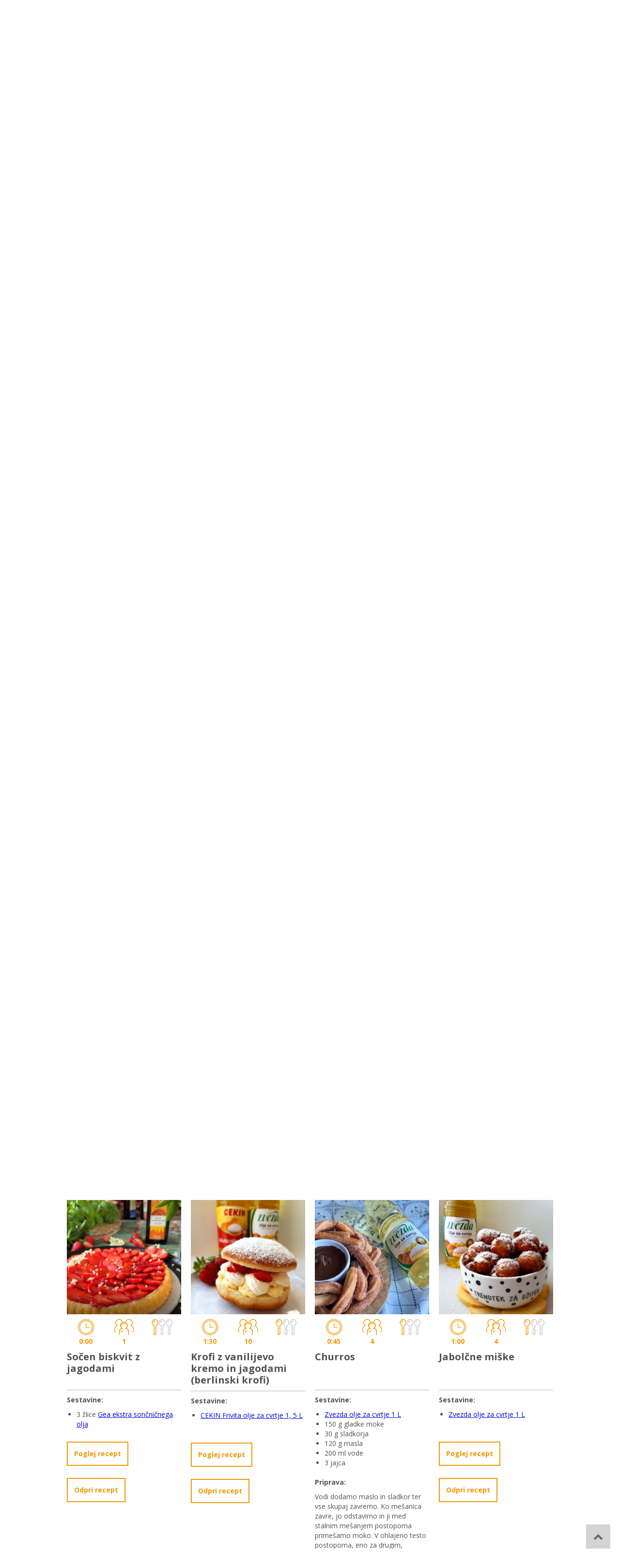

--- FILE ---
content_type: text/css
request_url: https://gea.si/wp-content/themes/av-theme/assets/css/libraries/iconmoon.css?ver=5.5.17
body_size: 371
content:
@font-face {
  font-family: 'icomoon';
  src:  url('../../../fonts/icomoon.eot?33r2y');
  src:  url('../../../fonts/icomoon.eot?33r2y#iefix') format('embedded-opentype'),
    url('../../../fonts/icomoon.ttf?33r2y') format('truetype'),
    url('../../../fonts/icomoon.woff?33r2y') format('woff'),
    url('../../../fonts/icomoon.svg?33r2y#icomoon') format('svg');
  font-weight: normal;
  font-style: normal;
}

[class^="icon-"], [class*=" icon-"] {
  /* use !important to prevent issues with browser extensions that change fonts */
  font-family: 'icomoon' !important;
  speak: none;
  font-style: normal;
  font-weight: normal;
  font-variant: normal;
  text-transform: none;
  line-height: 1;

  /* Better Font Rendering =========== */
  -webkit-font-smoothing: antialiased;
  -moz-osx-font-smoothing: grayscale;
}

.icon-Icon_cart:before {
  content: "\e900";
}


--- FILE ---
content_type: text/css; charset=utf-8
request_url: https://cdnjs.cloudflare.com/ajax/libs/tabby/12.0.3/css/tabby-ui-vertical.min.css
body_size: -467
content:
/*! tabbyjs v12.0.3 | (c) 2019 Chris Ferdinandi | MIT License | http://github.com/cferdinandi/tabby */
[role=tablist]{border-bottom:1px solid #d3d3d3;list-style:none;margin:0;padding:0}[role=tablist] *{box-sizing:border-box}[role=tab]{border:1px solid transparent;border-top-color:#d3d3d3;display:block;padding:.5em 1em;text-decoration:none}[role=tab][aria-selected=true]{background-color:#d3d3d3}[role=tab]:hover:not([aria-selected=true]){background-color:#f7f7f7}[hidden]{display:none}

--- FILE ---
content_type: image/svg+xml
request_url: https://gea.si/wp-content/themes/av-theme/assets/img/Recipe_persons.svg
body_size: 701
content:
<svg xmlns="http://www.w3.org/2000/svg" viewBox="0 0 62.55 51.06"><defs><style>.cls-1{fill:#f39600;}.cls-2{fill:none;}.cls-3{fill:#f39700;}</style></defs><title>Recipe_persons</title><g id="Layer_2" data-name="Layer 2"><g id="Layer_1-2" data-name="Layer 1"><path class="cls-1" d="M46.66,51.06H44.53V40.94A11,11,0,0,0,36.8,30.38l-2.08-.66,1.8-1.23a9.84,9.84,0,1,0-11.1,0l1.8,1.23-2.08.66a11,11,0,0,0-7.72,10.56V51.06H15.29V40.94a13.15,13.15,0,0,1,7.45-11.89,12,12,0,1,1,16.46,0,13.15,13.15,0,0,1,7.45,11.89Z"/><path class="cls-2" d="M23.81,17.52a9.83,9.83,0,0,0,.88-1.61A7.7,7.7,0,0,0,23.81,17.52Z"/><path class="cls-2" d="M31.3,30.86h0c0,.08,0,.15,0,.23S31.29,30.94,31.3,30.86Z"/><path class="cls-3" d="M15.68,0A12,12,0,0,0,7.45,20.66,13.15,13.15,0,0,0,0,32.55V42.67H2.13V32.55A11,11,0,0,1,9.85,22l2.08-.66-1.8-1.23A9.84,9.84,0,1,1,24.59,7.81a14,14,0,0,1,2-.82A12,12,0,0,0,15.68,0Z"/><path class="cls-3" d="M55.1,20.66A12,12,0,1,0,35.9,7.18a14,14,0,0,1,1.93.89,9.84,9.84,0,1,1,14.58,12l-1.8,1.23L52.7,22a11,11,0,0,1,7.72,10.56V42.67h2.13V32.55A13.15,13.15,0,0,0,55.1,20.66Z"/><path class="cls-3" d="M46.66,51.06H44.53V40.94A11,11,0,0,0,36.8,30.38l-2.08-.66,1.8-1.23a9.84,9.84,0,1,0-11.1,0l1.8,1.23-2.08.66a11,11,0,0,0-7.72,10.56V51.06H15.29V40.94a13.15,13.15,0,0,1,7.45-11.89,12,12,0,1,1,16.46,0,13.15,13.15,0,0,1,7.45,11.89Z"/><path class="cls-3" d="M22.75,44a1.06,1.06,0,0,1-1.06-1.06V39.38a3.13,3.13,0,0,1,3.13-3.13H28a1.06,1.06,0,0,1,0,2.13H24.82a1,1,0,0,0-1,1v3.56A1.06,1.06,0,0,1,22.75,44Z"/><path class="cls-3" d="M20.39,20.31a1.06,1.06,0,0,1,0-2.13,6.45,6.45,0,0,0,5-2.42,7.22,7.22,0,0,1,10.74-.59l1.11,1.11a1.06,1.06,0,0,1-1.5,1.5l-1.11-1.11a5.1,5.1,0,0,0-7.57.41A8.58,8.58,0,0,1,20.39,20.31Z"/></g></g></svg>

--- FILE ---
content_type: image/svg+xml
request_url: https://gea.si/wp-content/themes/av-theme/assets/img/Recipe_class_2.svg
body_size: 741
content:
<svg xmlns="http://www.w3.org/2000/svg" viewBox="0 0 64.36 50.28"><defs><style>.cls-1{fill:#f39700;}.cls-2{fill:#c6c6c6;}</style></defs><title>Recipe_class_B</title><g id="Layer_2" data-name="Layer 2"><g id="Layer_1-2" data-name="Layer 1"><path class="cls-1" d="M10.11,2.13h0c4.41,0,8,4.06,8,9a9.06,9.06,0,0,1-5,8.31,2.7,2.7,0,0,0-1.63,2.42L12,46.2a2,2,0,0,1-2,2h0a2,2,0,0,1-2-2l.65-24.31a2.7,2.7,0,0,0-1.62-2.43,9.06,9.06,0,0,1-4.93-8.34c0-5,3.59-9,8-9m0-2.13C4.55,0,0,5,0,11.1A11.17,11.17,0,0,0,6.16,21.38a.61.61,0,0,1,.39.48L5.9,46.13A4,4,0,0,0,7,49a4.18,4.18,0,0,0,6,0,4,4,0,0,0,1.14-2.89l-.53-24.26A.61.61,0,0,1,14,21.4a11.17,11.17,0,0,0,6.22-10.24C20.24,5,15.72,0,10.14,0h0Z"/><path class="cls-1" d="M5.69,12.16h0A1.06,1.06,0,0,1,4.62,11.1c0-3.72,2.34-6.75,5.2-6.75h0a1.06,1.06,0,0,1,0,2.13h0c-1.66,0-3.07,2.12-3.07,4.63A1.06,1.06,0,0,1,5.69,12.16Z"/><path class="cls-1" d="M32,2.13h0c4.41,0,8,4.06,8,9a9.06,9.06,0,0,1-5,8.31,2.7,2.7,0,0,0-1.63,2.42l.53,24.31a2,2,0,0,1-2,2h0a2,2,0,0,1-2-2l.65-24.31A2.7,2.7,0,0,0,29,19.45a9.06,9.06,0,0,1-4.93-8.34c0-5,3.59-9,8-9M32,0C26.49,0,22,5,21.94,11.1a11.17,11.17,0,0,0,6.16,10.27.61.61,0,0,1,.39.48l-.65,24.27A4,4,0,0,0,29,49a4.18,4.18,0,0,0,6,0,4,4,0,0,0,1.14-2.89l-.53-24.26a.61.61,0,0,1,.39-.48,11.17,11.17,0,0,0,6.22-10.24C42.17,5,37.65,0,32.08,0h0Z"/><path class="cls-1" d="M27.62,12.16h0a1.06,1.06,0,0,1-1.06-1.07c0-3.72,2.34-6.75,5.2-6.75h0a1.06,1.06,0,0,1,0,2.13h0c-1.66,0-3.06,2.12-3.07,4.63A1.06,1.06,0,0,1,27.62,12.16Z"/><path class="cls-2" d="M54.26,2.13h0c4.41,0,8,4.06,8,9a9.06,9.06,0,0,1-5,8.31,2.7,2.7,0,0,0-1.63,2.42l.53,24.31a2,2,0,0,1-2,2h0a2,2,0,0,1-2-2l.65-24.31a2.7,2.7,0,0,0-1.62-2.43,9.06,9.06,0,0,1-4.93-8.34c0-5,3.59-9,8-9m0-2.13C48.7,0,44.16,5,44.15,11.1A11.17,11.17,0,0,0,50.3,21.38a.61.61,0,0,1,.39.48L50,46.13A4,4,0,0,0,51.17,49a4.18,4.18,0,0,0,6,0,4,4,0,0,0,1.14-2.89l-.53-24.26a.61.61,0,0,1,.39-.48,11.17,11.17,0,0,0,6.22-10.24,11.68,11.68,0,0,0-2.85-7.79A9.6,9.6,0,0,0,54.29,0h0Z"/><path class="cls-2" d="M49.83,12.16h0a1.06,1.06,0,0,1-1.06-1.07c0-3.73,2.37-6.77,5.21-6.75a1.06,1.06,0,0,1,0,2.13h0c-1.66,0-3.06,2.12-3.07,4.63A1.06,1.06,0,0,1,49.83,12.16Z"/></g></g></svg>

--- FILE ---
content_type: image/svg+xml
request_url: https://gea.si/wp-content/themes/av-theme/assets/img/Recipe_class_3.svg
body_size: 726
content:
<svg xmlns="http://www.w3.org/2000/svg" viewBox="0 0 64.36 50.28"><defs><style>.cls-1{fill:#f39700;}</style></defs><title>Recipe_class_A</title><g id="Layer_2" data-name="Layer 2"><g id="Layer_1-2" data-name="Layer 1"><path class="cls-1" d="M10.11,2.13h0c4.41,0,8,4.06,8,9a9.06,9.06,0,0,1-5,8.31,2.7,2.7,0,0,0-1.63,2.42L12,46.2a2,2,0,0,1-2,2h0a2,2,0,0,1-2-2l.65-24.31a2.7,2.7,0,0,0-1.62-2.43,9.06,9.06,0,0,1-4.93-8.34c0-5,3.59-9,8-9m0-2.13C4.55,0,0,5,0,11.1A11.17,11.17,0,0,0,6.16,21.38a.61.61,0,0,1,.39.48L5.9,46.13A4,4,0,0,0,7,49a4.18,4.18,0,0,0,6,0,4,4,0,0,0,1.14-2.89l-.53-24.26A.61.61,0,0,1,14,21.4a11.17,11.17,0,0,0,6.22-10.24C20.24,5,15.72,0,10.14,0h0Z"/><path class="cls-1" d="M5.69,12.16h0A1.06,1.06,0,0,1,4.62,11.1c0-3.72,2.34-6.75,5.2-6.75h0a1.06,1.06,0,0,1,0,2.13h0c-1.66,0-3.07,2.12-3.07,4.63A1.06,1.06,0,0,1,5.69,12.16Z"/><path class="cls-1" d="M32,2.13h0c4.41,0,8,4.06,8,9a9.06,9.06,0,0,1-5,8.31,2.7,2.7,0,0,0-1.63,2.42l.53,24.31a2,2,0,0,1-2,2h0a2,2,0,0,1-2-2l.65-24.31A2.7,2.7,0,0,0,29,19.45a9.06,9.06,0,0,1-4.93-8.34c0-5,3.59-9,8-9M32,0C26.49,0,22,5,21.94,11.1a11.17,11.17,0,0,0,6.16,10.27.61.61,0,0,1,.39.48l-.65,24.27A4,4,0,0,0,29,49a4.18,4.18,0,0,0,6,0,4,4,0,0,0,1.14-2.89l-.53-24.26a.61.61,0,0,1,.39-.48,11.17,11.17,0,0,0,6.22-10.24C42.17,5,37.65,0,32.08,0h0Z"/><path class="cls-1" d="M27.62,12.16h0a1.06,1.06,0,0,1-1.06-1.07c0-3.72,2.34-6.75,5.2-6.75h0a1.06,1.06,0,0,1,0,2.13h0c-1.66,0-3.06,2.12-3.07,4.63A1.06,1.06,0,0,1,27.62,12.16Z"/><path class="cls-1" d="M54.26,2.13h0c4.41,0,8,4.06,8,9a9.06,9.06,0,0,1-5,8.31,2.7,2.7,0,0,0-1.63,2.42l.53,24.31a2,2,0,0,1-2,2h0a2,2,0,0,1-2-2l.65-24.31a2.7,2.7,0,0,0-1.62-2.43,9.06,9.06,0,0,1-4.93-8.34c0-5,3.59-9,8-9m0-2.13C48.7,0,44.16,5,44.15,11.1A11.17,11.17,0,0,0,50.3,21.38a.61.61,0,0,1,.39.48L50,46.13A4,4,0,0,0,51.17,49a4.18,4.18,0,0,0,6,0,4,4,0,0,0,1.14-2.89l-.53-24.26a.61.61,0,0,1,.39-.48,11.17,11.17,0,0,0,6.22-10.24,11.68,11.68,0,0,0-2.85-7.79A9.6,9.6,0,0,0,54.29,0h0Z"/><path class="cls-1" d="M49.83,12.16h0a1.06,1.06,0,0,1-1.06-1.07c0-3.73,2.37-6.77,5.21-6.75a1.06,1.06,0,0,1,0,2.13h0c-1.66,0-3.06,2.12-3.07,4.63A1.06,1.06,0,0,1,49.83,12.16Z"/></g></g></svg>

--- FILE ---
content_type: image/svg+xml
request_url: https://gea.si/wp-content/themes/av-theme/assets/img/Recipe_pieces.svg
body_size: 875
content:
<svg xmlns="http://www.w3.org/2000/svg" viewBox="0 0 43.94 57.69"><defs><style>.cls-1{fill:none;}.cls-2{fill:#f39700;}</style></defs><title>Recipe_pieces</title><g id="Layer_2" data-name="Layer 2"><g id="Layer_1-2" data-name="Layer 1"><path class="cls-1" d="M16.62,19.55A5.33,5.33,0,0,0,22,14.3a5.05,5.05,0,0,0-.16-1.23,1,1,0,0,1-.19-.6,5.39,5.39,0,0,0-5-3.42,5.33,5.33,0,0,0-5.4,5.25A5.33,5.33,0,0,0,16.62,19.55Z"/><path class="cls-1" d="M24,13.72c0,.19,0,.38,0,.58a7.39,7.39,0,0,1-7.46,7.3,7.51,7.51,0,0,1-5.19-2.06L4.1,30l35-13.8Z"/><path class="cls-1" d="M28.28,36.15a1,1,0,1,1-.73-1.92l14.33-5.45V17.29L2.31,32.9,2.16,43.82l9.27-3.62a1,1,0,0,1,.75,1.92L2.13,46l-.07,5.37a4.08,4.08,0,0,0,1.82,3.47A4.4,4.4,0,0,0,8,55.31L41.88,41.47V31Zm-8.48,3.09-2.74,1.11a1,1,0,1,1-.77-1.9L19,37.34a1,1,0,1,1,.77,1.9Z"/><path class="cls-2" d="M43.93,15.73s0,0,0-.06a1,1,0,0,0-.06-.21s0-.07,0-.1a1,1,0,0,0-.2-.3L43.58,15a1,1,0,0,0-.23-.16l-.12,0-.15,0L23.52,11.55A7.46,7.46,0,0,0,17.25,7c0-2.38-.92-5.83-4.65-7A1,1,0,0,0,12,2c2.92.91,3.22,3.76,3.2,5.13a7.35,7.35,0,0,0-6,7.16,7.13,7.13,0,0,0,.95,3.55L.45,31.61a1,1,0,0,0-.05.11l-.06.12a1,1,0,0,0-.06.28s0,0,0,.07L0,51.38a6.18,6.18,0,0,0,2.72,5.2,6.45,6.45,0,0,0,6.08.64L43.3,43.12a1,1,0,0,0,.64-1V15.78S43.93,15.75,43.93,15.73ZM16.62,9.06a5.39,5.39,0,0,1,5,3.42,1,1,0,0,0,.19.6A5.05,5.05,0,0,1,22,14.3a5.41,5.41,0,0,1-10.81,0A5.33,5.33,0,0,1,16.62,9.06ZM11.43,19.54a7.51,7.51,0,0,0,5.19,2.06,7.39,7.39,0,0,0,7.46-7.3c0-.2,0-.39,0-.58l15,2.46L4.1,30ZM8,55.31a4.4,4.4,0,0,1-4.15-.43,4.08,4.08,0,0,1-1.82-3.47L2.13,46l10-3.92a1,1,0,0,0-.75-1.92L2.16,43.82,2.31,32.9,41.88,17.29V28.78L27.55,34.23a1,1,0,1,0,.73,1.92L41.88,31v10.5Z"/><path class="cls-2" d="M19,37.34,16.3,38.45a1,1,0,1,0,.77,1.9l2.74-1.11a1,1,0,1,0-.77-1.9Z"/></g></g></svg>

--- FILE ---
content_type: image/svg+xml
request_url: https://gea.si/wp-content/themes/av-theme/assets/img/Recipe_class_1.svg
body_size: 739
content:
<svg xmlns="http://www.w3.org/2000/svg" viewBox="0 0 64.36 50.28"><defs><style>.cls-1{fill:#f39700;}.cls-2{fill:#c6c6c6;}</style></defs><title>Recipe_class_C</title><g id="Layer_2" data-name="Layer 2"><g id="Layer_1-2" data-name="Layer 1"><path class="cls-1" d="M10.11,2.13h0c4.41,0,8,4.06,8,9a9.06,9.06,0,0,1-5,8.31,2.7,2.7,0,0,0-1.63,2.42L12,46.2a2,2,0,0,1-2,2h0a2,2,0,0,1-2-2l.65-24.31a2.7,2.7,0,0,0-1.62-2.43,9.06,9.06,0,0,1-4.93-8.34c0-5,3.59-9,8-9m0-2.13C4.55,0,0,5,0,11.1A11.17,11.17,0,0,0,6.16,21.38a.61.61,0,0,1,.39.48L5.9,46.13A4,4,0,0,0,7,49a4.18,4.18,0,0,0,6,0,4,4,0,0,0,1.14-2.89l-.53-24.26A.61.61,0,0,1,14,21.4a11.17,11.17,0,0,0,6.22-10.24C20.24,5,15.72,0,10.14,0h0Z"/><path class="cls-1" d="M5.69,12.16h0A1.06,1.06,0,0,1,4.62,11.1c0-3.72,2.34-6.75,5.2-6.75h0a1.06,1.06,0,0,1,0,2.13h0c-1.66,0-3.07,2.12-3.07,4.63A1.06,1.06,0,0,1,5.69,12.16Z"/><path class="cls-2" d="M32,2.13h0c4.41,0,8,4.06,8,9a9.06,9.06,0,0,1-5,8.31,2.7,2.7,0,0,0-1.63,2.42l.53,24.31a2,2,0,0,1-2,2h0a2,2,0,0,1-2-2l.65-24.31A2.7,2.7,0,0,0,29,19.45a9.06,9.06,0,0,1-4.93-8.34c0-5,3.59-9,8-9M32,0C26.49,0,22,5,21.94,11.1a11.17,11.17,0,0,0,6.16,10.27.61.61,0,0,1,.39.48l-.65,24.27A4,4,0,0,0,29,49a4.18,4.18,0,0,0,6,0,4,4,0,0,0,1.14-2.89l-.53-24.26a.61.61,0,0,1,.39-.48,11.17,11.17,0,0,0,6.22-10.24C42.17,5,37.65,0,32.08,0h0Z"/><path class="cls-2" d="M27.62,12.16h0a1.06,1.06,0,0,1-1.06-1.07c0-3.72,2.34-6.75,5.2-6.75h0a1.06,1.06,0,0,1,0,2.13h0c-1.66,0-3.06,2.12-3.07,4.63A1.06,1.06,0,0,1,27.62,12.16Z"/><path class="cls-2" d="M54.26,2.13h0c4.41,0,8,4.06,8,9a9.06,9.06,0,0,1-5,8.31,2.7,2.7,0,0,0-1.63,2.42l.53,24.31a2,2,0,0,1-2,2h0a2,2,0,0,1-2-2l.65-24.31a2.7,2.7,0,0,0-1.62-2.43,9.06,9.06,0,0,1-4.93-8.34c0-5,3.59-9,8-9m0-2.13C48.7,0,44.16,5,44.15,11.1A11.17,11.17,0,0,0,50.3,21.38a.61.61,0,0,1,.39.48L50,46.13A4,4,0,0,0,51.17,49a4.18,4.18,0,0,0,6,0,4,4,0,0,0,1.14-2.89l-.53-24.26a.61.61,0,0,1,.39-.48,11.17,11.17,0,0,0,6.22-10.24,11.68,11.68,0,0,0-2.85-7.79A9.6,9.6,0,0,0,54.29,0h0Z"/><path class="cls-2" d="M49.83,12.16h0a1.06,1.06,0,0,1-1.06-1.07c0-3.73,2.37-6.77,5.21-6.75a1.06,1.06,0,0,1,0,2.13h0c-1.66,0-3.06,2.12-3.07,4.63A1.06,1.06,0,0,1,49.83,12.16Z"/></g></g></svg>

--- FILE ---
content_type: image/svg+xml
request_url: https://gea.si/wp-content/themes/av-theme/assets/img/Recipe_time.svg
body_size: 315
content:
<svg xmlns="http://www.w3.org/2000/svg" viewBox="0 0 55.79 55.79"><defs><style>.cls-1,.cls-2{fill:none;stroke:#f39700;stroke-miterlimit:10;stroke-width:2.13px;}.cls-2{stroke-linecap:round;}</style></defs><title>Recipe_time</title><g id="Layer_2" data-name="Layer 2"><g id="Layer_1-2" data-name="Layer 1"><circle class="cls-1" cx="27.9" cy="27.9" r="26.83"/><circle class="cls-1" cx="27.9" cy="27.9" r="22"/><line class="cls-2" x1="27.9" y1="28.48" x2="27.9" y2="14.42"/><line class="cls-2" x1="27.9" y1="28.48" x2="38.59" y2="28.48"/></g></g></svg>

--- FILE ---
content_type: application/javascript
request_url: https://gea.si/wp-content/themes/av-theme/assets/js/libraries/isotope.fitRows.centered.js?ver=20151215
body_size: 874
content:
/*jshint browser: true, strict: true, undef: true, unused: true */

(function (window, factory) {
    'use strict';
    // universal module definition
    if (typeof define === 'function' && define.amd) {
        // AMD
        define([
            'get-size/get-size',
            'isotope/js/layout-mode'
        ],
          factory);
    } else if (typeof module == 'object' && module.exports) {
        // CommonJS
        module.exports = factory(
          require('get-size'),
          require('isotope-layout/js/layout-mode')
        );
    } else {
        // browser global
        factory(
          window.getSize,
          window.Isotope.LayoutMode
        );
    }

}(window, function factory(getSize, LayoutMode) {
    'use strict';

    // -------------------------- definition -------------------------- //

    // create an Outlayer layout class
    var FitRowsCentered = LayoutMode.create('fitRowsCentered');
    var proto = FitRowsCentered.prototype;

    proto._resetLayout = function () {
        // pre-calculate offsets for centering each row
        this.x = 0;
        this.y = 0;
        this.maxY = 0;
        this._getMeasurement('gutter', 'outerWidth');
        this.centerX = [];
        this.currentRow = 0;
        this.initializing = true;

        for (var i = 0, len = this.isotope.filteredItems.length; i < len; i++) {
            var item = this.isotope.filteredItems[i];
            this._getItemLayoutPosition(item);
        }

        this.centerX[this.currentRow].offset = (this.isotope.size.innerWidth + this.gutter - this.x) / 2;

        this.initializing = false;
        this.currentRow = 0;

        // centered offsets were calculated, reset layout
        this.x = 0;
        this.y = 0;
        this.maxY = 0;

        this._getMeasurement('gutter', 'outerWidth');
    };

    proto._getItemLayoutPosition = function (item) {
        item.getSize();
        var itemWidth = item.size.outerWidth + this.gutter;
        // if this element cannot fit in the current row
        var containerWidth = this.isotope.size.innerWidth + this.gutter;
        if (this.x !== 0 && itemWidth + this.x > containerWidth) {

            if (this.initializing)
                this.centerX[this.currentRow].offset = (containerWidth - this.x) / 2;
            this.currentRow++;

            this.x = 0;
            this.y = this.maxY;
        }

        if (this.initializing && this.x == 0) {
            this.centerX.push({ offset: 0 });
        }

        var position = {
            x: this.x + (this.initializing ? 0 : this.centerX[this.currentRow].offset),
            y: this.y
        };

        this.maxY = Math.max(this.maxY, this.y + item.size.outerHeight);
        this.x += itemWidth;

        return position;
    };

    proto._getContainerSize = function () {
        return { height: this.maxY };
    };

    return FitRowsCentered;

}));